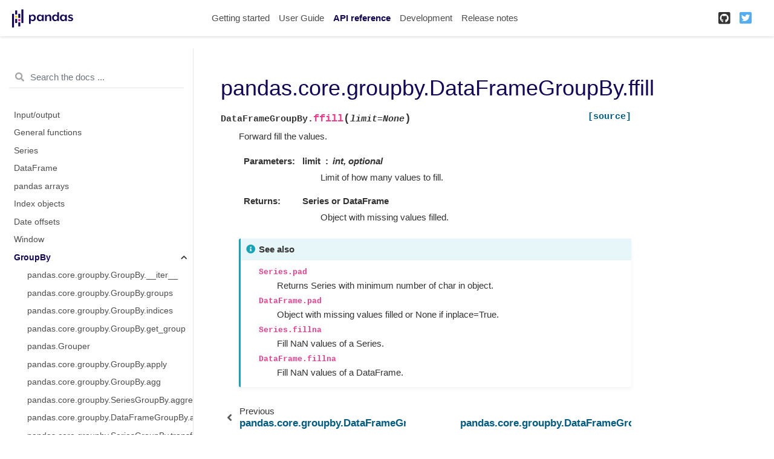

--- FILE ---
content_type: text/html
request_url: https://pandas.pydata.org/pandas-docs/version/1.3.5/reference/api/pandas.core.groupby.DataFrameGroupBy.ffill.html
body_size: 3968
content:

<!DOCTYPE html>

<html lang="en">
  <head>
    <meta charset="utf-8" />
    <meta name="viewport" content="width=device-width, initial-scale=1.0" /><meta name="generator" content="Docutils 0.17.1: http://docutils.sourceforge.net/" />

    <title>pandas.core.groupby.DataFrameGroupBy.ffill &#8212; pandas 1.3.5 documentation</title>
    
    <link href="../../_static/styles/theme.css?digest=3c0a44d549fc2482317d" rel="stylesheet">
<link href="../../_static/styles/pydata-sphinx-theme.css?digest=3c0a44d549fc2482317d" rel="stylesheet">
  
    
    <link rel="stylesheet"
      href="../../_static/vendor/fontawesome/5.13.0/css/all.min.css">
    <link rel="preload" as="font" type="font/woff2" crossorigin
      href="../../_static/vendor/fontawesome/5.13.0/webfonts/fa-solid-900.woff2">
    <link rel="preload" as="font" type="font/woff2" crossorigin
      href="../../_static/vendor/fontawesome/5.13.0/webfonts/fa-brands-400.woff2">
  
    
      
  
    
    <link rel="stylesheet" type="text/css" href="../../_static/pygments.css" />
    <link rel="stylesheet" type="text/css" href="../../_static/styles/pydata-sphinx-theme.css" />
    <link rel="stylesheet" type="text/css" href="../../_static/plot_directive.css" />
    <link rel="stylesheet" type="text/css" href="../../_static/panels-main.c949a650a448cc0ae9fd3441c0e17fb0.css" />
    <link rel="stylesheet" type="text/css" href="../../_static/panels-variables.06eb56fa6e07937060861dad626602ad.css" />
    <link rel="stylesheet" type="text/css" href="../../_static/css/getting_started.css" />
    <link rel="stylesheet" type="text/css" href="../../_static/css/pandas.css" />
    
    <link rel="preload" as="script" href="../../_static/scripts/pydata-sphinx-theme.js?digest=3c0a44d549fc2482317d">
  
    <script data-url_root="../../" id="documentation_options" src="../../_static/documentation_options.js"></script>
    <script src="../../_static/jquery.js"></script>
    <script src="../../_static/underscore.js"></script>
    <script src="../../_static/doctools.js"></script>
    <script src="https://unpkg.com/@jupyter-widgets/html-manager@^0.20.0/dist/embed-amd.js"></script>
    <link rel="shortcut icon" href="../../_static/favicon.ico"/>
    <link rel="index" title="Index" href="../../genindex.html" />
    <link rel="search" title="Search" href="../../search.html" />
    <link rel="next" title="pandas.core.groupby.DataFrameGroupBy.fillna" href="pandas.core.groupby.DataFrameGroupBy.fillna.html" />
    <link rel="prev" title="pandas.core.groupby.DataFrameGroupBy.diff" href="pandas.core.groupby.DataFrameGroupBy.diff.html" />
    <meta name="viewport" content="width=device-width, initial-scale=1" />
    <meta name="docsearch:language" content="en">
    

    <!-- Google Analytics -->
    
<script async="" src="https://www.google-analytics.com/analytics.js"></script>
<script>
                        window.ga = window.ga || function () {
                            (ga.q = ga.q || []).push(arguments) };
                        ga.l = +new Date;
                        ga('create', 'UA-27880019-2', 'auto');
                        ga('set', 'anonymizeIp', true);
                        ga('send', 'pageview');
                    </script>

  </head>
  <body data-spy="scroll" data-target="#bd-toc-nav" data-offset="80">
    
    <div class="container-fluid" id="banner"></div>

    
    <nav class="navbar navbar-light navbar-expand-lg bg-light fixed-top bd-navbar" id="navbar-main"><div class="container-xl">

  <div id="navbar-start">
    
    

<a class="navbar-brand" href="../../index.html">
  <img src="../../_static/pandas.svg" class="logo" alt="logo">
</a>


    
  </div>

  <button class="navbar-toggler" type="button" data-toggle="collapse" data-target="#navbar-collapsible" aria-controls="navbar-collapsible" aria-expanded="false" aria-label="Toggle navigation">
    <span class="navbar-toggler-icon"></span>
  </button>

  
  <div id="navbar-collapsible" class="col-lg-9 collapse navbar-collapse">
    <div id="navbar-center" class="mr-auto">
      
      <div class="navbar-center-item">
        <ul id="navbar-main-elements" class="navbar-nav">
    <li class="toctree-l1 nav-item">
 <a class="reference internal nav-link" href="../../getting_started/index.html">
  Getting started
 </a>
</li>

<li class="toctree-l1 nav-item">
 <a class="reference internal nav-link" href="../../user_guide/index.html">
  User Guide
 </a>
</li>

<li class="toctree-l1 current active nav-item">
 <a class="reference internal nav-link" href="../index.html">
  API reference
 </a>
</li>

<li class="toctree-l1 nav-item">
 <a class="reference internal nav-link" href="../../development/index.html">
  Development
 </a>
</li>

<li class="toctree-l1 nav-item">
 <a class="reference internal nav-link" href="../../whatsnew/index.html">
  Release notes
 </a>
</li>

    
</ul>
      </div>
      
    </div>

    <div id="navbar-end">
      
      <div class="navbar-end-item">
        <ul id="navbar-icon-links" class="navbar-nav" aria-label="Icon Links">
        <li class="nav-item">
          <a class="nav-link" href="https://github.com/pandas-dev/pandas" rel="noopener" target="_blank" title="GitHub">
            <span><i class="fab fa-github-square"></i></span>
            <label class="sr-only">GitHub</label>
          </a>
        </li>
        <li class="nav-item">
          <a class="nav-link" href="https://twitter.com/pandas_dev" rel="noopener" target="_blank" title="Twitter">
            <span><i class="fab fa-twitter-square"></i></span>
            <label class="sr-only">Twitter</label>
          </a>
        </li>
      </ul>
      </div>
      
    </div>
  </div>
</div>
    </nav>
    

    <div class="container-xl">
      <div class="row">
          
            
            <!-- Only show if we have sidebars configured, else just a small margin  -->
            <div class="col-12 col-md-3 bd-sidebar"><form class="bd-search d-flex align-items-center" action="../../search.html" method="get">
  <i class="icon fas fa-search"></i>
  <input type="search" class="form-control" name="q" id="search-input" placeholder="Search the docs ..." aria-label="Search the docs ..." autocomplete="off" >
</form><nav class="bd-links" id="bd-docs-nav" aria-label="Main navigation">
  <div class="bd-toc-item active">
    
    <ul class="current nav bd-sidenav">
 <li class="toctree-l1">
  <a class="reference internal" href="../io.html">
   Input/output
  </a>
 </li>
 <li class="toctree-l1">
  <a class="reference internal" href="../general_functions.html">
   General functions
  </a>
 </li>
 <li class="toctree-l1">
  <a class="reference internal" href="../series.html">
   Series
  </a>
 </li>
 <li class="toctree-l1">
  <a class="reference internal" href="../frame.html">
   DataFrame
  </a>
 </li>
 <li class="toctree-l1">
  <a class="reference internal" href="../arrays.html">
   pandas arrays
  </a>
 </li>
 <li class="toctree-l1">
  <a class="reference internal" href="../indexing.html">
   Index objects
  </a>
 </li>
 <li class="toctree-l1">
  <a class="reference internal" href="../offset_frequency.html">
   Date offsets
  </a>
 </li>
 <li class="toctree-l1">
  <a class="reference internal" href="../window.html">
   Window
  </a>
 </li>
 <li class="toctree-l1 current active has-children">
  <a class="reference internal" href="../groupby.html">
   GroupBy
  </a>
  <input checked="" class="toctree-checkbox" id="toctree-checkbox-1" name="toctree-checkbox-1" type="checkbox"/>
  <label for="toctree-checkbox-1">
   <i class="fas fa-chevron-down">
   </i>
  </label>
  <ul class="current">
   <li class="toctree-l2">
    <a class="reference internal" href="pandas.core.groupby.GroupBy.__iter__.html">
     pandas.core.groupby.GroupBy.__iter__
    </a>
   </li>
   <li class="toctree-l2">
    <a class="reference internal" href="pandas.core.groupby.GroupBy.groups.html">
     pandas.core.groupby.GroupBy.groups
    </a>
   </li>
   <li class="toctree-l2">
    <a class="reference internal" href="pandas.core.groupby.GroupBy.indices.html">
     pandas.core.groupby.GroupBy.indices
    </a>
   </li>
   <li class="toctree-l2">
    <a class="reference internal" href="pandas.core.groupby.GroupBy.get_group.html">
     pandas.core.groupby.GroupBy.get_group
    </a>
   </li>
   <li class="toctree-l2">
    <a class="reference internal" href="pandas.Grouper.html">
     pandas.Grouper
    </a>
   </li>
   <li class="toctree-l2">
    <a class="reference internal" href="pandas.core.groupby.GroupBy.apply.html">
     pandas.core.groupby.GroupBy.apply
    </a>
   </li>
   <li class="toctree-l2">
    <a class="reference internal" href="pandas.core.groupby.GroupBy.agg.html">
     pandas.core.groupby.GroupBy.agg
    </a>
   </li>
   <li class="toctree-l2">
    <a class="reference internal" href="pandas.core.groupby.SeriesGroupBy.aggregate.html">
     pandas.core.groupby.SeriesGroupBy.aggregate
    </a>
   </li>
   <li class="toctree-l2">
    <a class="reference internal" href="pandas.core.groupby.DataFrameGroupBy.aggregate.html">
     pandas.core.groupby.DataFrameGroupBy.aggregate
    </a>
   </li>
   <li class="toctree-l2">
    <a class="reference internal" href="pandas.core.groupby.SeriesGroupBy.transform.html">
     pandas.core.groupby.SeriesGroupBy.transform
    </a>
   </li>
   <li class="toctree-l2">
    <a class="reference internal" href="pandas.core.groupby.DataFrameGroupBy.transform.html">
     pandas.core.groupby.DataFrameGroupBy.transform
    </a>
   </li>
   <li class="toctree-l2">
    <a class="reference internal" href="pandas.core.groupby.GroupBy.pipe.html">
     pandas.core.groupby.GroupBy.pipe
    </a>
   </li>
   <li class="toctree-l2">
    <a class="reference internal" href="pandas.core.groupby.GroupBy.all.html">
     pandas.core.groupby.GroupBy.all
    </a>
   </li>
   <li class="toctree-l2">
    <a class="reference internal" href="pandas.core.groupby.GroupBy.any.html">
     pandas.core.groupby.GroupBy.any
    </a>
   </li>
   <li class="toctree-l2">
    <a class="reference internal" href="pandas.core.groupby.GroupBy.bfill.html">
     pandas.core.groupby.GroupBy.bfill
    </a>
   </li>
   <li class="toctree-l2">
    <a class="reference internal" href="pandas.core.groupby.GroupBy.backfill.html">
     pandas.core.groupby.GroupBy.backfill
    </a>
   </li>
   <li class="toctree-l2">
    <a class="reference internal" href="pandas.core.groupby.GroupBy.count.html">
     pandas.core.groupby.GroupBy.count
    </a>
   </li>
   <li class="toctree-l2">
    <a class="reference internal" href="pandas.core.groupby.GroupBy.cumcount.html">
     pandas.core.groupby.GroupBy.cumcount
    </a>
   </li>
   <li class="toctree-l2">
    <a class="reference internal" href="pandas.core.groupby.GroupBy.cummax.html">
     pandas.core.groupby.GroupBy.cummax
    </a>
   </li>
   <li class="toctree-l2">
    <a class="reference internal" href="pandas.core.groupby.GroupBy.cummin.html">
     pandas.core.groupby.GroupBy.cummin
    </a>
   </li>
   <li class="toctree-l2">
    <a class="reference internal" href="pandas.core.groupby.GroupBy.cumprod.html">
     pandas.core.groupby.GroupBy.cumprod
    </a>
   </li>
   <li class="toctree-l2">
    <a class="reference internal" href="pandas.core.groupby.GroupBy.cumsum.html">
     pandas.core.groupby.GroupBy.cumsum
    </a>
   </li>
   <li class="toctree-l2">
    <a class="reference internal" href="pandas.core.groupby.GroupBy.ffill.html">
     pandas.core.groupby.GroupBy.ffill
    </a>
   </li>
   <li class="toctree-l2">
    <a class="reference internal" href="pandas.core.groupby.GroupBy.first.html">
     pandas.core.groupby.GroupBy.first
    </a>
   </li>
   <li class="toctree-l2">
    <a class="reference internal" href="pandas.core.groupby.GroupBy.head.html">
     pandas.core.groupby.GroupBy.head
    </a>
   </li>
   <li class="toctree-l2">
    <a class="reference internal" href="pandas.core.groupby.GroupBy.last.html">
     pandas.core.groupby.GroupBy.last
    </a>
   </li>
   <li class="toctree-l2">
    <a class="reference internal" href="pandas.core.groupby.GroupBy.max.html">
     pandas.core.groupby.GroupBy.max
    </a>
   </li>
   <li class="toctree-l2">
    <a class="reference internal" href="pandas.core.groupby.GroupBy.mean.html">
     pandas.core.groupby.GroupBy.mean
    </a>
   </li>
   <li class="toctree-l2">
    <a class="reference internal" href="pandas.core.groupby.GroupBy.median.html">
     pandas.core.groupby.GroupBy.median
    </a>
   </li>
   <li class="toctree-l2">
    <a class="reference internal" href="pandas.core.groupby.GroupBy.min.html">
     pandas.core.groupby.GroupBy.min
    </a>
   </li>
   <li class="toctree-l2">
    <a class="reference internal" href="pandas.core.groupby.GroupBy.ngroup.html">
     pandas.core.groupby.GroupBy.ngroup
    </a>
   </li>
   <li class="toctree-l2">
    <a class="reference internal" href="pandas.core.groupby.GroupBy.nth.html">
     pandas.core.groupby.GroupBy.nth
    </a>
   </li>
   <li class="toctree-l2">
    <a class="reference internal" href="pandas.core.groupby.GroupBy.ohlc.html">
     pandas.core.groupby.GroupBy.ohlc
    </a>
   </li>
   <li class="toctree-l2">
    <a class="reference internal" href="pandas.core.groupby.GroupBy.pad.html">
     pandas.core.groupby.GroupBy.pad
    </a>
   </li>
   <li class="toctree-l2">
    <a class="reference internal" href="pandas.core.groupby.GroupBy.prod.html">
     pandas.core.groupby.GroupBy.prod
    </a>
   </li>
   <li class="toctree-l2">
    <a class="reference internal" href="pandas.core.groupby.GroupBy.rank.html">
     pandas.core.groupby.GroupBy.rank
    </a>
   </li>
   <li class="toctree-l2">
    <a class="reference internal" href="pandas.core.groupby.GroupBy.pct_change.html">
     pandas.core.groupby.GroupBy.pct_change
    </a>
   </li>
   <li class="toctree-l2">
    <a class="reference internal" href="pandas.core.groupby.GroupBy.size.html">
     pandas.core.groupby.GroupBy.size
    </a>
   </li>
   <li class="toctree-l2">
    <a class="reference internal" href="pandas.core.groupby.GroupBy.sem.html">
     pandas.core.groupby.GroupBy.sem
    </a>
   </li>
   <li class="toctree-l2">
    <a class="reference internal" href="pandas.core.groupby.GroupBy.std.html">
     pandas.core.groupby.GroupBy.std
    </a>
   </li>
   <li class="toctree-l2">
    <a class="reference internal" href="pandas.core.groupby.GroupBy.sum.html">
     pandas.core.groupby.GroupBy.sum
    </a>
   </li>
   <li class="toctree-l2">
    <a class="reference internal" href="pandas.core.groupby.GroupBy.var.html">
     pandas.core.groupby.GroupBy.var
    </a>
   </li>
   <li class="toctree-l2">
    <a class="reference internal" href="pandas.core.groupby.GroupBy.tail.html">
     pandas.core.groupby.GroupBy.tail
    </a>
   </li>
   <li class="toctree-l2">
    <a class="reference internal" href="pandas.core.groupby.DataFrameGroupBy.all.html">
     pandas.core.groupby.DataFrameGroupBy.all
    </a>
   </li>
   <li class="toctree-l2">
    <a class="reference internal" href="pandas.core.groupby.DataFrameGroupBy.any.html">
     pandas.core.groupby.DataFrameGroupBy.any
    </a>
   </li>
   <li class="toctree-l2">
    <a class="reference internal" href="pandas.core.groupby.DataFrameGroupBy.backfill.html">
     pandas.core.groupby.DataFrameGroupBy.backfill
    </a>
   </li>
   <li class="toctree-l2">
    <a class="reference internal" href="pandas.core.groupby.DataFrameGroupBy.bfill.html">
     pandas.core.groupby.DataFrameGroupBy.bfill
    </a>
   </li>
   <li class="toctree-l2">
    <a class="reference internal" href="pandas.core.groupby.DataFrameGroupBy.corr.html">
     pandas.core.groupby.DataFrameGroupBy.corr
    </a>
   </li>
   <li class="toctree-l2">
    <a class="reference internal" href="pandas.core.groupby.DataFrameGroupBy.count.html">
     pandas.core.groupby.DataFrameGroupBy.count
    </a>
   </li>
   <li class="toctree-l2">
    <a class="reference internal" href="pandas.core.groupby.DataFrameGroupBy.cov.html">
     pandas.core.groupby.DataFrameGroupBy.cov
    </a>
   </li>
   <li class="toctree-l2">
    <a class="reference internal" href="pandas.core.groupby.DataFrameGroupBy.cumcount.html">
     pandas.core.groupby.DataFrameGroupBy.cumcount
    </a>
   </li>
   <li class="toctree-l2">
    <a class="reference internal" href="pandas.core.groupby.DataFrameGroupBy.cummax.html">
     pandas.core.groupby.DataFrameGroupBy.cummax
    </a>
   </li>
   <li class="toctree-l2">
    <a class="reference internal" href="pandas.core.groupby.DataFrameGroupBy.cummin.html">
     pandas.core.groupby.DataFrameGroupBy.cummin
    </a>
   </li>
   <li class="toctree-l2">
    <a class="reference internal" href="pandas.core.groupby.DataFrameGroupBy.cumprod.html">
     pandas.core.groupby.DataFrameGroupBy.cumprod
    </a>
   </li>
   <li class="toctree-l2">
    <a class="reference internal" href="pandas.core.groupby.DataFrameGroupBy.cumsum.html">
     pandas.core.groupby.DataFrameGroupBy.cumsum
    </a>
   </li>
   <li class="toctree-l2">
    <a class="reference internal" href="pandas.core.groupby.DataFrameGroupBy.describe.html">
     pandas.core.groupby.DataFrameGroupBy.describe
    </a>
   </li>
   <li class="toctree-l2">
    <a class="reference internal" href="pandas.core.groupby.DataFrameGroupBy.diff.html">
     pandas.core.groupby.DataFrameGroupBy.diff
    </a>
   </li>
   <li class="toctree-l2 current active">
    <a class="current reference internal" href="#">
     pandas.core.groupby.DataFrameGroupBy.ffill
    </a>
   </li>
   <li class="toctree-l2">
    <a class="reference internal" href="pandas.core.groupby.DataFrameGroupBy.fillna.html">
     pandas.core.groupby.DataFrameGroupBy.fillna
    </a>
   </li>
   <li class="toctree-l2">
    <a class="reference internal" href="pandas.core.groupby.DataFrameGroupBy.filter.html">
     pandas.core.groupby.DataFrameGroupBy.filter
    </a>
   </li>
   <li class="toctree-l2">
    <a class="reference internal" href="pandas.core.groupby.DataFrameGroupBy.hist.html">
     pandas.core.groupby.DataFrameGroupBy.hist
    </a>
   </li>
   <li class="toctree-l2">
    <a class="reference internal" href="pandas.core.groupby.DataFrameGroupBy.idxmax.html">
     pandas.core.groupby.DataFrameGroupBy.idxmax
    </a>
   </li>
   <li class="toctree-l2">
    <a class="reference internal" href="pandas.core.groupby.DataFrameGroupBy.idxmin.html">
     pandas.core.groupby.DataFrameGroupBy.idxmin
    </a>
   </li>
   <li class="toctree-l2">
    <a class="reference internal" href="pandas.core.groupby.DataFrameGroupBy.mad.html">
     pandas.core.groupby.DataFrameGroupBy.mad
    </a>
   </li>
   <li class="toctree-l2">
    <a class="reference internal" href="pandas.core.groupby.DataFrameGroupBy.nunique.html">
     pandas.core.groupby.DataFrameGroupBy.nunique
    </a>
   </li>
   <li class="toctree-l2">
    <a class="reference internal" href="pandas.core.groupby.DataFrameGroupBy.pad.html">
     pandas.core.groupby.DataFrameGroupBy.pad
    </a>
   </li>
   <li class="toctree-l2">
    <a class="reference internal" href="pandas.core.groupby.DataFrameGroupBy.pct_change.html">
     pandas.core.groupby.DataFrameGroupBy.pct_change
    </a>
   </li>
   <li class="toctree-l2">
    <a class="reference internal" href="pandas.core.groupby.DataFrameGroupBy.plot.html">
     pandas.core.groupby.DataFrameGroupBy.plot
    </a>
   </li>
   <li class="toctree-l2">
    <a class="reference internal" href="pandas.core.groupby.DataFrameGroupBy.quantile.html">
     pandas.core.groupby.DataFrameGroupBy.quantile
    </a>
   </li>
   <li class="toctree-l2">
    <a class="reference internal" href="pandas.core.groupby.DataFrameGroupBy.rank.html">
     pandas.core.groupby.DataFrameGroupBy.rank
    </a>
   </li>
   <li class="toctree-l2">
    <a class="reference internal" href="pandas.core.groupby.DataFrameGroupBy.resample.html">
     pandas.core.groupby.DataFrameGroupBy.resample
    </a>
   </li>
   <li class="toctree-l2">
    <a class="reference internal" href="pandas.core.groupby.DataFrameGroupBy.sample.html">
     pandas.core.groupby.DataFrameGroupBy.sample
    </a>
   </li>
   <li class="toctree-l2">
    <a class="reference internal" href="pandas.core.groupby.DataFrameGroupBy.shift.html">
     pandas.core.groupby.DataFrameGroupBy.shift
    </a>
   </li>
   <li class="toctree-l2">
    <a class="reference internal" href="pandas.core.groupby.DataFrameGroupBy.size.html">
     pandas.core.groupby.DataFrameGroupBy.size
    </a>
   </li>
   <li class="toctree-l2">
    <a class="reference internal" href="pandas.core.groupby.DataFrameGroupBy.skew.html">
     pandas.core.groupby.DataFrameGroupBy.skew
    </a>
   </li>
   <li class="toctree-l2">
    <a class="reference internal" href="pandas.core.groupby.DataFrameGroupBy.take.html">
     pandas.core.groupby.DataFrameGroupBy.take
    </a>
   </li>
   <li class="toctree-l2">
    <a class="reference internal" href="pandas.core.groupby.DataFrameGroupBy.tshift.html">
     pandas.core.groupby.DataFrameGroupBy.tshift
    </a>
   </li>
   <li class="toctree-l2">
    <a class="reference internal" href="pandas.core.groupby.SeriesGroupBy.hist.html">
     pandas.core.groupby.SeriesGroupBy.hist
    </a>
   </li>
   <li class="toctree-l2">
    <a class="reference internal" href="pandas.core.groupby.SeriesGroupBy.nlargest.html">
     pandas.core.groupby.SeriesGroupBy.nlargest
    </a>
   </li>
   <li class="toctree-l2">
    <a class="reference internal" href="pandas.core.groupby.SeriesGroupBy.nsmallest.html">
     pandas.core.groupby.SeriesGroupBy.nsmallest
    </a>
   </li>
   <li class="toctree-l2">
    <a class="reference internal" href="pandas.core.groupby.SeriesGroupBy.nunique.html">
     pandas.core.groupby.SeriesGroupBy.nunique
    </a>
   </li>
   <li class="toctree-l2">
    <a class="reference internal" href="pandas.core.groupby.SeriesGroupBy.unique.html">
     pandas.core.groupby.SeriesGroupBy.unique
    </a>
   </li>
   <li class="toctree-l2">
    <a class="reference internal" href="pandas.core.groupby.SeriesGroupBy.value_counts.html">
     pandas.core.groupby.SeriesGroupBy.value_counts
    </a>
   </li>
   <li class="toctree-l2">
    <a class="reference internal" href="pandas.core.groupby.SeriesGroupBy.is_monotonic_increasing.html">
     pandas.core.groupby.SeriesGroupBy.is_monotonic_increasing
    </a>
   </li>
   <li class="toctree-l2">
    <a class="reference internal" href="pandas.core.groupby.SeriesGroupBy.is_monotonic_decreasing.html">
     pandas.core.groupby.SeriesGroupBy.is_monotonic_decreasing
    </a>
   </li>
   <li class="toctree-l2">
    <a class="reference internal" href="pandas.core.groupby.DataFrameGroupBy.corrwith.html">
     pandas.core.groupby.DataFrameGroupBy.corrwith
    </a>
   </li>
   <li class="toctree-l2">
    <a class="reference internal" href="pandas.core.groupby.DataFrameGroupBy.boxplot.html">
     pandas.core.groupby.DataFrameGroupBy.boxplot
    </a>
   </li>
  </ul>
 </li>
 <li class="toctree-l1">
  <a class="reference internal" href="../resampling.html">
   Resampling
  </a>
 </li>
 <li class="toctree-l1">
  <a class="reference internal" href="../style.html">
   Style
  </a>
 </li>
 <li class="toctree-l1">
  <a class="reference internal" href="../plotting.html">
   Plotting
  </a>
 </li>
 <li class="toctree-l1">
  <a class="reference internal" href="../general_utility_functions.html">
   General utility functions
  </a>
 </li>
 <li class="toctree-l1">
  <a class="reference internal" href="../extensions.html">
   Extensions
  </a>
 </li>
</ul>

    
  </div>
</nav>
            </div>
            
          

          
          <div class="d-none d-xl-block col-xl-2 bd-toc">
            
              
              <div class="toc-item">
                

<nav id="bd-toc-nav">
    
</nav>
              </div>
              
              <div class="toc-item">
                
              </div>
              
            
          </div>
          

          
          
            
          
          <main class="col-12 col-md-9 col-xl-7 py-md-5 pl-md-5 pr-md-4 bd-content" role="main">
              
              <div>
                
  <section id="pandas-core-groupby-dataframegroupby-ffill">
<h1>pandas.core.groupby.DataFrameGroupBy.ffill<a class="headerlink" href="#pandas-core-groupby-dataframegroupby-ffill" title="Permalink to this headline">¶</a></h1>
<dl class="py method">
<dt class="sig sig-object py" id="pandas.core.groupby.DataFrameGroupBy.ffill">
<span class="sig-prename descclassname"><span class="pre">DataFrameGroupBy.</span></span><span class="sig-name descname"><span class="pre">ffill</span></span><span class="sig-paren">(</span><em class="sig-param"><span class="n"><span class="pre">limit</span></span><span class="o"><span class="pre">=</span></span><span class="default_value"><span class="pre">None</span></span></em><span class="sig-paren">)</span><a class="reference external" href="https://github.com/pandas-dev/pandas/blob/v1.3.5/pandas/core/groupby/groupby.py#L2169-L2192"><span class="viewcode-link"><span class="pre">[source]</span></span></a><a class="headerlink" href="#pandas.core.groupby.DataFrameGroupBy.ffill" title="Permalink to this definition">¶</a></dt>
<dd><p>Forward fill the values.</p>
<dl class="field-list simple">
<dt class="field-odd">Parameters</dt>
<dd class="field-odd"><dl class="simple">
<dt><strong>limit</strong><span class="classifier">int, optional</span></dt><dd><p>Limit of how many values to fill.</p>
</dd>
</dl>
</dd>
<dt class="field-even">Returns</dt>
<dd class="field-even"><dl class="simple">
<dt>Series or DataFrame</dt><dd><p>Object with missing values filled.</p>
</dd>
</dl>
</dd>
</dl>
<div class="admonition seealso">
<p class="admonition-title">See also</p>
<dl class="simple">
<dt><code class="xref py py-obj docutils literal notranslate"><span class="pre">Series.pad</span></code></dt><dd><p>Returns Series with minimum number of char in object.</p>
</dd>
<dt><code class="xref py py-obj docutils literal notranslate"><span class="pre">DataFrame.pad</span></code></dt><dd><p>Object with missing values filled or None if inplace=True.</p>
</dd>
<dt><code class="xref py py-obj docutils literal notranslate"><span class="pre">Series.fillna</span></code></dt><dd><p>Fill NaN values of a Series.</p>
</dd>
<dt><code class="xref py py-obj docutils literal notranslate"><span class="pre">DataFrame.fillna</span></code></dt><dd><p>Fill NaN values of a DataFrame.</p>
</dd>
</dl>
</div>
</dd></dl>

</section>


              </div>
              
              
              <!-- Previous / next buttons -->
<div class='prev-next-area'>
    <a class='left-prev' id="prev-link" href="pandas.core.groupby.DataFrameGroupBy.diff.html" title="previous page">
        <i class="fas fa-angle-left"></i>
        <div class="prev-next-info">
            <p class="prev-next-subtitle">previous</p>
            <p class="prev-next-title">pandas.core.groupby.DataFrameGroupBy.diff</p>
        </div>
    </a>
    <a class='right-next' id="next-link" href="pandas.core.groupby.DataFrameGroupBy.fillna.html" title="next page">
    <div class="prev-next-info">
        <p class="prev-next-subtitle">next</p>
        <p class="prev-next-title">pandas.core.groupby.DataFrameGroupBy.fillna</p>
    </div>
    <i class="fas fa-angle-right"></i>
    </a>
</div>
              
          </main>
          

      </div>
    </div>
  
    <script src="../../_static/scripts/pydata-sphinx-theme.js?digest=3c0a44d549fc2482317d"></script>
  <footer class="footer mt-5 mt-md-0">
  <div class="container">
    
    <div class="footer-item">
      <p class="copyright">
    &copy; Copyright 2008-2021, the pandas development team.<br>
</p>
    </div>
    
    <div class="footer-item">
      <p class="sphinx-version">
Created using <a href="http://sphinx-doc.org/">Sphinx</a> 4.3.1.<br>
</p>
    </div>
    
  </div>
</footer>
  </body>
</html>

--- FILE ---
content_type: application/javascript
request_url: https://pandas.pydata.org/pandas-docs/version/1.3.5/_static/documentation_options.js
body_size: -158
content:
var DOCUMENTATION_OPTIONS = {
    URL_ROOT: document.getElementById("documentation_options").getAttribute('data-url_root'),
    VERSION: '1.3.5',
    LANGUAGE: 'en',
    COLLAPSE_INDEX: false,
    BUILDER: 'html',
    FILE_SUFFIX: '.html',
    LINK_SUFFIX: '.html',
    HAS_SOURCE: true,
    SOURCELINK_SUFFIX: '.txt',
    NAVIGATION_WITH_KEYS: true
};